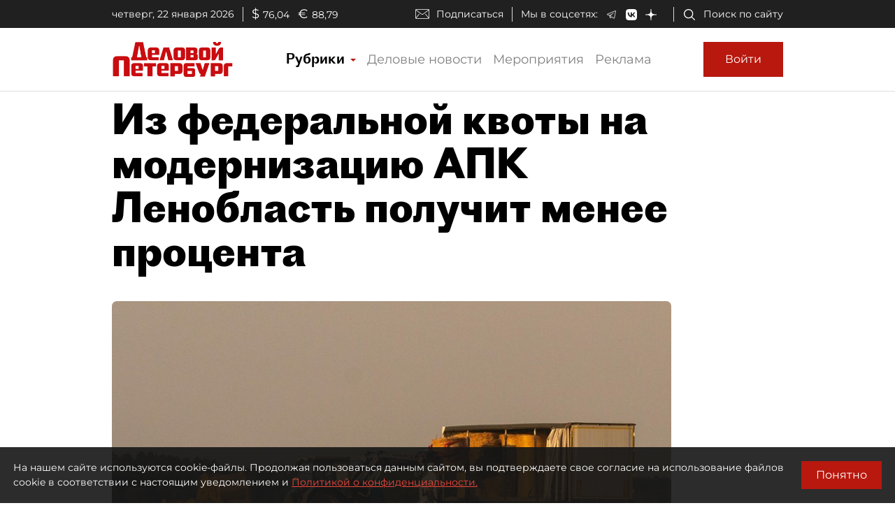

--- FILE ---
content_type: application/javascript
request_url: https://smi2.ru/counter/settings?payload=COmNAxjB5bS0vjM6JGI2NzQwNjE4LWM1MjUtNDY0ZS1hYTcyLTQ4MTliNTg5M2ZiMA&cb=_callbacks____0mkpo7kox
body_size: -167
content:
_callbacks____0mkpo7kox("[base64]");